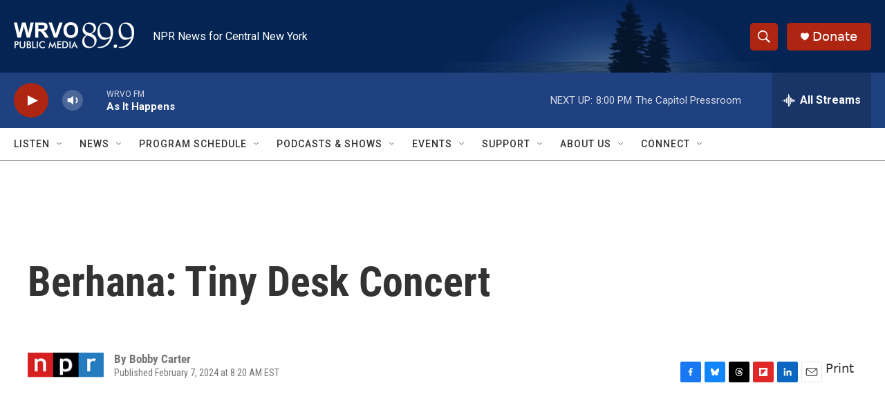

--- FILE ---
content_type: text/html; charset=utf-8
request_url: https://www.google.com/recaptcha/api2/aframe
body_size: 250
content:
<!DOCTYPE HTML><html><head><meta http-equiv="content-type" content="text/html; charset=UTF-8"></head><body><script nonce="Iz23QF8RkTL6g7Df50t1oQ">/** Anti-fraud and anti-abuse applications only. See google.com/recaptcha */ try{var clients={'sodar':'https://pagead2.googlesyndication.com/pagead/sodar?'};window.addEventListener("message",function(a){try{if(a.source===window.parent){var b=JSON.parse(a.data);var c=clients[b['id']];if(c){var d=document.createElement('img');d.src=c+b['params']+'&rc='+(localStorage.getItem("rc::a")?sessionStorage.getItem("rc::b"):"");window.document.body.appendChild(d);sessionStorage.setItem("rc::e",parseInt(sessionStorage.getItem("rc::e")||0)+1);localStorage.setItem("rc::h",'1769215781844');}}}catch(b){}});window.parent.postMessage("_grecaptcha_ready", "*");}catch(b){}</script></body></html>